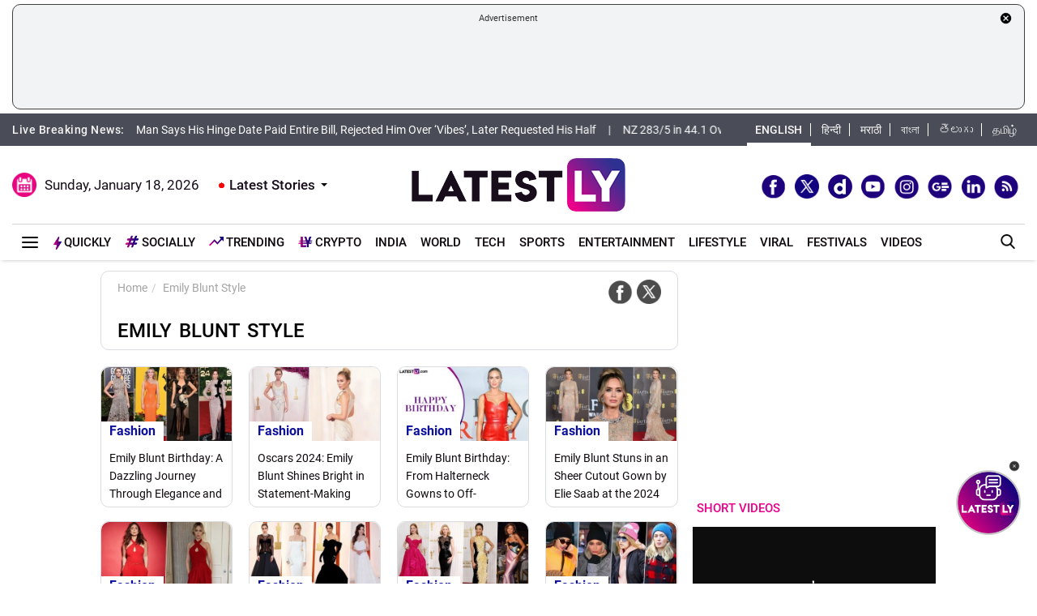

--- FILE ---
content_type: text/html; charset=utf-8
request_url: https://www.google.com/recaptcha/api2/aframe
body_size: 268
content:
<!DOCTYPE HTML><html><head><meta http-equiv="content-type" content="text/html; charset=UTF-8"></head><body><script nonce="NA8JuPyKpyzWPk8bIxueHA">/** Anti-fraud and anti-abuse applications only. See google.com/recaptcha */ try{var clients={'sodar':'https://pagead2.googlesyndication.com/pagead/sodar?'};window.addEventListener("message",function(a){try{if(a.source===window.parent){var b=JSON.parse(a.data);var c=clients[b['id']];if(c){var d=document.createElement('img');d.src=c+b['params']+'&rc='+(localStorage.getItem("rc::a")?sessionStorage.getItem("rc::b"):"");window.document.body.appendChild(d);sessionStorage.setItem("rc::e",parseInt(sessionStorage.getItem("rc::e")||0)+1);localStorage.setItem("rc::h",'1768736475021');}}}catch(b){}});window.parent.postMessage("_grecaptcha_ready", "*");}catch(b){}</script></body></html>

--- FILE ---
content_type: application/javascript; charset=utf-8
request_url: https://fundingchoicesmessages.google.com/f/AGSKWxWod70chv8Ak4sIYTzIxWZo58cBMWNxkuJsW_bfMhiNMfHJZONPhsRGN9RqFTnmW-wx3dhag3fFfzMHzVpDGvTfC_RdEbfbCZrdmPl0VhJ50oUdduRMrddydLNCoTrCR4hfoN3d55IzWFybwZaG2R468f-SHkDDDyixebNrgyU2eBmE1YJht0PE2ac=/_/300x250b./adplayer-/js.ng/pagepos=/ad16.-intern-ads/
body_size: -1290
content:
window['c2924395-2ac7-438f-9a0e-cf25cfffc26a'] = true;

--- FILE ---
content_type: application/xml
request_url: https://dmxleo.dailymotion.com/cdn/manifest/video/x9mxiog.m3u8?af=2%2C7%2C8%2C9&vv=1%2C2%2C3%2C4%2C5%2C6%2C7%2C8%2C11%2C12%2C13%2C14&mm=video%2Fmp4%2Cvideo%2Fwebm%2Caudio%2Fmp4%2Caudio%2Fmpeg%2Caudio%2Faac%2Caudio%2Fmpeg3%2Caudio%2Fmp3%2Caudio%2Fvnd.wave%2Caudio%2Fwav%2Caudio%2Fwave%2Caudio%2Fogg%2Caudio%2Fvorbis%2Cimage%2Fjpeg%2Cimage%2Fpng%2Cimage%2Fwebp%2Cimage%2Fsvg%2Bxml&cse=1jf8eheg060619bb317&rts=248945&rhv=1&cen=prod&cpi=x28kvme&cpt=player&rla=en&cpr=xh0ia&eb=https%3A%2F%2Fwww.latestly.com%2Fplayer%2Fvideos%2F6997196%2F%3Ftype%3Ddm&ps=300x169&td=www.latestly.com&reader_gdpr_flag=0&reader_gdpr_consent=&gdpr_binary_consent=opt-out&gdpr_comes_from_infopack=0&reader_us_privacy=1---&vl=-1&ciid=1jf8eheg060619bb317_VMAP_0_0&cidx=0&sidx=0&vidIdx=0&omp=Dailymotion%2F1.0&omn=0&imal=1&uid_dm=09cee5e5-4a38-5265-37ee-fe9e4e2d8d7f&3pcb=0&rap=1&apo=monetization&pos=1&pbm=2
body_size: 6787
content:
<?xml version="1.0" encoding="UTF-8"?><vmap:VMAP xmlns:vmap="http://www.iab.net/videosuite/vmap" version="1.0"><vmap:AdBreak breakType="linear" breakId="preroll1" timeOffset="start"><vmap:AdSource id="preroll1"><vmap:VASTAdData><VAST version="3.0"><Ad><InLine><AdSystem>Leo</AdSystem><AdTitle>noad</AdTitle><Extensions><Extension type="dailymotion" source="dailymotion">{"noAd":{"reasonId":1106,"reason":"viewing context|bot-detected"},"inventoryId":"2cfcff15-c762-4bd3-a7f3-358640dd476f"}</Extension></Extensions></InLine></Ad></VAST></vmap:VASTAdData></vmap:AdSource><vmap:Extensions><vmap:Extension type="dailymotion" source="dailymotion"><![CDATA[{"timeout":15000}]]></vmap:Extension></vmap:Extensions></vmap:AdBreak><vmap:AdBreak breakType="linear,nonlinear" breakId="midroll1-1" timeOffset="00:05:00" repeatAfter="00:05:00"><vmap:AdSource id="midroll1-1"><vmap:AdTagURI templateType="vast3">https://dmxleo.dailymotion.com/cdn/manifest/video/x9mxiog.m3u8?auth=[base64]&amp;vo=[MEDIAPLAYHEAD]&amp;vv=1%2C2%2C3%2C4%2C5%2C6%2C7%2C8%2C11%2C12%2C13%2C14&amp;sec=1&amp;reader.player=dailymotion&amp;plt=1&amp;cen=prod&amp;3pcb=0&amp;rla=en&amp;rhv=1&amp;reader_us_privacy=1---&amp;eb=https%3A%2F%2Fwww.latestly.com%2Fplayer%2Fvideos%2F6997196%2F%3Ftype%3Ddm&amp;dmngv=1.0&amp;dmng=Dailymotion&amp;cpt=player&amp;cpr=xh0ia&amp;cpi=x28kvme&amp;battr=9%2C10%2C11%2C12%2C13%2C14%2C17&amp;apo=monetization&amp;pbm=2&amp;mm=video%2Fmp4%2Cvideo%2Fwebm%2Caudio%2Fmp4%2Caudio%2Fmpeg%2Caudio%2Faac%2Caudio%2Fmpeg3%2Caudio%2Fmp3%2Caudio%2Fvnd.wave%2Caudio%2Fwav%2Caudio%2Fwave%2Caudio%2Fogg%2Caudio%2Fvorbis%2Cimage%2Fjpeg%2Cimage%2Fpng%2Cimage%2Fwebp%2Cimage%2Fsvg%2Bxml&amp;rts=248945&amp;lnrt=1&amp;dlvr=1%2C2&amp;cse=1jf8eheg060619bb317&amp;cbrs=1&amp;r=v</vmap:AdTagURI></vmap:AdSource><vmap:Extensions><vmap:Extension type="dailymotion" source="dailymotion"><![CDATA[{"timeout":15000}]]></vmap:Extension></vmap:Extensions></vmap:AdBreak><vmap:AdBreak breakType="linear" breakId="postroll1" timeOffset="end"><vmap:AdSource id="postroll1"><vmap:AdTagURI templateType="vast3">https://dmxleo.dailymotion.com/cdn/manifest/video/x9mxiog.m3u8?auth=[base64]&amp;vv=1%2C2%2C3%2C4%2C5%2C6%2C7%2C8%2C11%2C12%2C13%2C14&amp;sec=1&amp;reader.player=dailymotion&amp;plt=1&amp;cen=prod&amp;3pcb=0&amp;rla=en&amp;rhv=1&amp;reader_us_privacy=1---&amp;eb=https%3A%2F%2Fwww.latestly.com%2Fplayer%2Fvideos%2F6997196%2F%3Ftype%3Ddm&amp;dmngv=1.0&amp;dmng=Dailymotion&amp;cpt=player&amp;cpr=xh0ia&amp;cpi=x28kvme&amp;battr=9%2C10%2C11%2C12%2C13%2C14%2C17&amp;apo=monetization&amp;pbm=2&amp;mm=video%2Fmp4%2Cvideo%2Fwebm%2Caudio%2Fmp4%2Caudio%2Fmpeg%2Caudio%2Faac%2Caudio%2Fmpeg3%2Caudio%2Fmp3%2Caudio%2Fvnd.wave%2Caudio%2Fwav%2Caudio%2Fwave%2Caudio%2Fogg%2Caudio%2Fvorbis%2Cimage%2Fjpeg%2Cimage%2Fpng%2Cimage%2Fwebp%2Cimage%2Fsvg%2Bxml&amp;rts=248945&amp;lnrt=1&amp;dlvr=1%2C2&amp;cse=1jf8eheg060619bb317&amp;cbrs=1&amp;r=v</vmap:AdTagURI></vmap:AdSource><vmap:Extensions><vmap:Extension type="dailymotion" source="dailymotion"><![CDATA[{"timeout":15000}]]></vmap:Extension></vmap:Extensions></vmap:AdBreak><vmap:Extensions><vmap:Extension type="dailymotion" source="dmx"><![CDATA[{"asid":200533}]]></vmap:Extension></vmap:Extensions></vmap:VMAP>